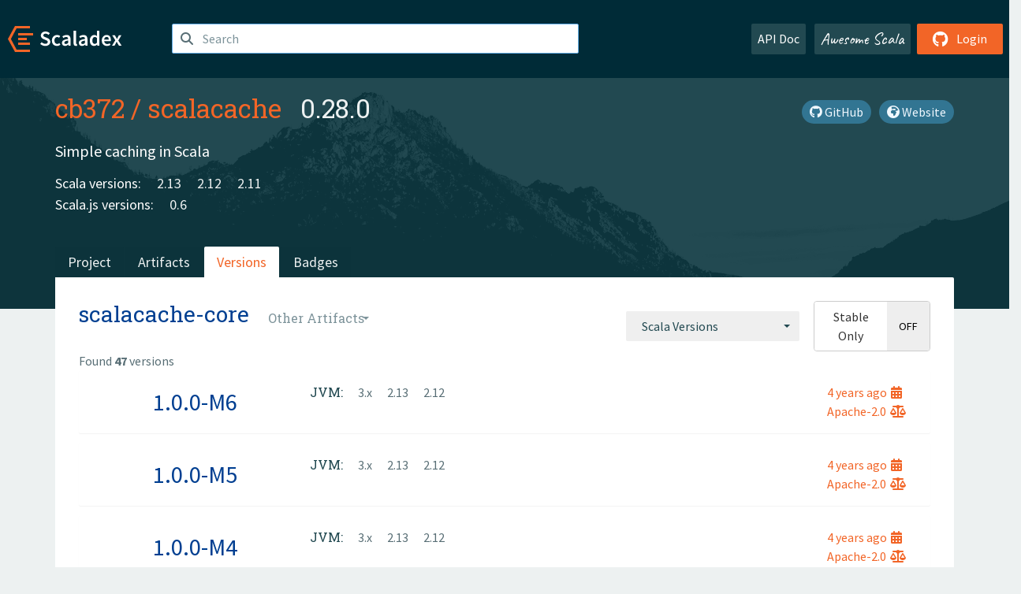

--- FILE ---
content_type: text/html; charset=UTF-8
request_url: https://index.scala-lang.org/cb372/scalacache/artifacts/scalacache-core?binary-versions=_2.11
body_size: 4737
content:

<!DOCTYPE HTML>
<html lang="en">
  <head>
    <meta charset="utf-8">
    <meta http-equiv="X-UA-Compatible" content="IE=edge,chrome=1">
    <title>scalacache</title>
    <meta name="viewport" content="width=device-width, initial-scale=1.0">
    <!--meta name="description" content="Description...">
    <meta name="author" content="Author..."-->
    <link rel="search" type="application/opensearchdescription+xml" href="/assets/opensearch.xml" title="scalacache">
    <link rel="apple-touch-icon" sizes="180x180" href="/assets/img/apple-touch-icon.png">
    <link rel="icon" type="image/png" href="/assets/img/favicon-32x32.png" sizes="32x32">
    <link rel="icon" type="image/png" href="/assets/img/favicon-16x16.png" sizes="16x16">
    <link rel="manifest" href="/assets/img/manifest.json">
    <link rel="mask-icon" href="/assets/img/safari-pinned-tab.svg" color="#f26527">
    <link rel="shortcut icon" href="/assets/img/favicon.ico">
    <meta name="msapplication-config" content="/assets/img/browserconfig.xml">

    <link rel="stylesheet" href="/assets/lib/font-awesome/css/all.min.css">
    <link rel="stylesheet" href="/assets/lib/bootstrap-switch/css/bootstrap3/bootstrap-switch.css">
    <link rel="stylesheet" href="/assets/lib/bootstrap-select/css/bootstrap-select.css">
    <link rel="stylesheet" href="//cdnjs.cloudflare.com/ajax/libs/emojify.js/1.1.0/css/basic/emojify.min.css" />
    <link rel="stylesheet" type="text/css" href="/assets/css/main-8.css" />

    <!-- Chrome, Firefox OS and Opera -->
    <meta name="theme-color" content="#002b37">
    <!-- Windows Phone -->
    <meta name="msapplication-navbutton-color" content="#002b37">
    <!-- iOS Safari -->
    <meta name="apple-mobile-web-app-capable" content="yes">
    <meta name="apple-mobile-web-app-status-bar-style" content="black-translucent">

    
    
  </head>

  <body>
      <!--[if IE]>
        <script src="https://cdn.jsdelivr.net/html5shiv/3.7.2/html5shiv.min.js"></script>
        <script src="https://cdn.jsdelivr.net/respond/1.4.2/respond.min.js"></script>
      <![endif]-->
    <!-- Start coding here -->
    <header id="top">
        <nav>

          <div class="row">
            <div class="col-md-2">
                  <a href="/">
                      <img src="/assets/img/scaladex-brand.svg" alt="scaladex logo" class="logo">
                  </a>
              </div>
              <div class="col-md-5">
                
                  
<div class="has-feedback">
    <form action="/search" action="GET">
        <input autocomplete="off" autofocus
          
          name="q" id="search" type="text" class="form-control"
          
            placeholder="Search "
          
          >
        
        

        

        

        
    </form>
    <span class="form-control-feedback"><i class="fa-solid fa-magnifying-glass"></i></span>
    <div class="autocomplete">
        <ul id="list-result"></ul>
    </div>
</div>

                
              </div>
              <div class="col-md-5">
                <div class="pull-right">
                  <a class="btn btn-default" href="/api/doc/">API Doc</a>
                  <a class="btn btn-default awesome" href="/awesome">Awesome Scala</a>
                  
                      <a class="btn btn-primary pull-right" href="/login">
                          <i class="fa-brands fa-github fa-lg" aria-hidden="true"></i> Login
                      </a>
                  
                </div>
              </div>
            </div>
        </nav>
    </header>
    
  <main id="container-project">
    


<div class="head-project">
  <div class="container">
    <div class="info-project">
      <div>
        <h1>
          <a href="/cb372">cb372</a> /
          <a href="/cb372/scalacache">scalacache</a>
          
            <span class="head-last-version">&nbsp;&nbsp;0.28.0</span>
          
        </h1>

        
        
        
          
            <a href="https://cb372.github.io/scalacache/" class="btn btn-link" target="_blank" rel="nofollow">
              <i class="fa-solid fa-earth-africa" aria-hidden="true"></i> Website
            </a>
          
        
        <a href="https://github.com/cb372/scalacache" class="btn btn-link" target="_blank"><i class="fa-brands fa-github"></i>
          GitHub</a>
      </div>
      
        
          
            <p class="description emojify">Simple caching in Scala</p>
          
        
        <ul class="list-inline">
        
        </ul>
      
      
        <div class="project-versions">
          
            <div>
              Scala versions:
              
                <a href="/cb372/scalacache/artifacts/scalacache-cache2k?stableOnly=true&amp;binary-version=_2.13" class="targets">2.13</a>
              
                <a href="/cb372/scalacache/artifacts/scalacache-cache2k?stableOnly=true&amp;binary-version=_2.12" class="targets">2.12</a>
              
                <a href="/cb372/scalacache/artifacts/scalacache-cache2k?stableOnly=true&amp;binary-version=_2.11" class="targets">2.11</a>
              
            </div>
          
    
          
            <div>
              Scala.js versions:
              
                <a href="/cb372/scalacache/artifacts/scalacache-core?stableOnly=true&amp;binary-version=_sjs0.6_2.11" class="targets">0.6</a>
              
            </div>
          
    
          
    
          
    
          
        </div>
      
    </div>
    <div class="row">
      <div class="col-md-12">
        <div class="project-nav-bar">
          <ul class="nav nav-tabs">
            <li role="project" class=""><a href="/cb372/scalacache">Project</a></li>
            
              <li role="artifacts" class=""><a href="/cb372/scalacache/artifacts">Artifacts</a></li>
              <li role="versions" class="active"><a href="/cb372/scalacache/artifacts/scalacache-cache2k?stableOnly=true">Versions</a></li>
              <!-- <li role="version-matrix" class=""><a href="/cb372/scalacache/version-matrix">Version Matrix</a></li> -->
              <li role="badges" class=""><a href="/cb372/scalacache/badges">Badges</a></li>
            
            
          </ul>
        </div>
      </div>
    </div>
  </div>
</div>

    <div class="container">
      <div class="content-project versions box" data-organization="cb372"
      data-repository="scalacache">
        
<form class="float-right" action="#" action="GET">
  <select class="selectpicker" name="binary-version" 
    title= "Scala Versions" multiple data-style="btn-secondary" data-actions-box="true" data-selected-text-format="static"
    onchange="this.form.submit()">
    
      <optgroup label="JVM">
        
            <option value="_3"
            >
            3.x
            </option>
        
            <option value="_2.13"
            >
            2.13
            </option>
        
            <option value="_2.12"
            >
            2.12
            </option>
        
            <option value="_2.11"
            >
            2.11
            </option>
        
      </optgroup>
    
      <optgroup label="Scala.js 0.6">
        
            <option value="_sjs0.6_2.13"
            >
            2.13
            </option>
        
            <option value="_sjs0.6_2.12"
            >
            2.12
            </option>
        
            <option value="_sjs0.6_2.11"
            >
            2.11
            </option>
        
      </optgroup>
    
  </select>
  
    <input type="checkbox" id="stable-only" name="stable-only" value="true" >
  
</form>

        <h2>
          scalacache-core
          <select class="selectpicker" title="Other Artifacts"
            data-style="btn-default" data-selected-text-format="static" 
            onchange="window.location=this.value">
            
              <option value="/cb372/scalacache/artifacts/cacheable-core?stable-only=false" >
                cacheable-core
              </option>
            
              <option value="/cb372/scalacache/artifacts/cacheable-ehcache?stable-only=false" >
                cacheable-ehcache
              </option>
            
              <option value="/cb372/scalacache/artifacts/cacheable-guava?stable-only=false" >
                cacheable-guava
              </option>
            
              <option value="/cb372/scalacache/artifacts/cacheable-memcached?stable-only=false" >
                cacheable-memcached
              </option>
            
              <option value="/cb372/scalacache/artifacts/cacheable-redis?stable-only=false" >
                cacheable-redis
              </option>
            
              <option value="/cb372/scalacache/artifacts/scalacache?stable-only=false" >
                scalacache
              </option>
            
              <option value="/cb372/scalacache/artifacts/scalacache-cache2k?stable-only=false" >
                scalacache-cache2k
              </option>
            
              <option value="/cb372/scalacache/artifacts/scalacache-caffeine?stable-only=false" >
                scalacache-caffeine
              </option>
            
              <option value="/cb372/scalacache/artifacts/scalacache-cats-effect?stable-only=false" >
                scalacache-cats-effect
              </option>
            
              <option value="/cb372/scalacache/artifacts/scalacache-circe?stable-only=false" >
                scalacache-circe
              </option>
            
              <option value="/cb372/scalacache/artifacts/scalacache-core?stable-only=false" selected>
                scalacache-core
              </option>
            
              <option value="/cb372/scalacache/artifacts/scalacache-ehcache?stable-only=false" >
                scalacache-ehcache
              </option>
            
              <option value="/cb372/scalacache/artifacts/scalacache-guava?stable-only=false" >
                scalacache-guava
              </option>
            
              <option value="/cb372/scalacache/artifacts/scalacache-lrumap?stable-only=false" >
                scalacache-lrumap
              </option>
            
              <option value="/cb372/scalacache/artifacts/scalacache-memcached?stable-only=false" >
                scalacache-memcached
              </option>
            
              <option value="/cb372/scalacache/artifacts/scalacache-monix?stable-only=false" >
                scalacache-monix
              </option>
            
              <option value="/cb372/scalacache/artifacts/scalacache-ohc?stable-only=false" >
                scalacache-ohc
              </option>
            
              <option value="/cb372/scalacache/artifacts/scalacache-redis?stable-only=false" >
                scalacache-redis
              </option>
            
              <option value="/cb372/scalacache/artifacts/scalacache-scalaz72?stable-only=false" >
                scalacache-scalaz72
              </option>
            
          </select>
        </h2>
        <div class="result-count">
          Found <b>47</b> versions
        </div>
        
        <div>
          
          <div class="panel">
            <div class="artifact-row panel-body center">
              <div class="col-md-3 center">
                <a class="artifact-version" href="/cb372/scalacache/artifacts/scalacache-core/1.0.0-M6">1.0.0-M6</a>
              </div>
              <div class="col-md-9">
                <div class="artifact-info">
                  <a data-toggle="tooltip" data-placement="top" title="11 Nov 2021 at 07:10 (UTC)">
                    4 years
                    ago<i class="fa-solid fa-calendar-days"></i>
                  </a>
                  <br>
                  
                    <a href="https://spdx.org/licenses/Apache-2.0.html">Apache-2.0<i class="fa-solid fa-scale-balanced"></i></a>
                  
                </div>
                <div class="artifact-content">
                  
                    <h5>JVM:</h5>
                     
                      <a href="/cb372/scalacache/artifacts/scalacache-core/1.0.0-M6?binary-version=_3" class="scala-version">
                        3.x
                      </a>
                     
                      <a href="/cb372/scalacache/artifacts/scalacache-core/1.0.0-M6?binary-version=_2.13" class="scala-version">
                        2.13
                      </a>
                     
                      <a href="/cb372/scalacache/artifacts/scalacache-core/1.0.0-M6?binary-version=_2.12" class="scala-version">
                        2.12
                      </a>
                    
                    <br>
                  
                </div>
              </div>
            </div>
          </div>
          
          <div class="panel">
            <div class="artifact-row panel-body center">
              <div class="col-md-3 center">
                <a class="artifact-version" href="/cb372/scalacache/artifacts/scalacache-core/1.0.0-M5">1.0.0-M5</a>
              </div>
              <div class="col-md-9">
                <div class="artifact-info">
                  <a data-toggle="tooltip" data-placement="top" title="21 Oct 2021 at 18:28 (UTC)">
                    4 years
                    ago<i class="fa-solid fa-calendar-days"></i>
                  </a>
                  <br>
                  
                    <a href="https://spdx.org/licenses/Apache-2.0.html">Apache-2.0<i class="fa-solid fa-scale-balanced"></i></a>
                  
                </div>
                <div class="artifact-content">
                  
                    <h5>JVM:</h5>
                     
                      <a href="/cb372/scalacache/artifacts/scalacache-core/1.0.0-M5?binary-version=_3" class="scala-version">
                        3.x
                      </a>
                     
                      <a href="/cb372/scalacache/artifacts/scalacache-core/1.0.0-M5?binary-version=_2.13" class="scala-version">
                        2.13
                      </a>
                     
                      <a href="/cb372/scalacache/artifacts/scalacache-core/1.0.0-M5?binary-version=_2.12" class="scala-version">
                        2.12
                      </a>
                    
                    <br>
                  
                </div>
              </div>
            </div>
          </div>
          
          <div class="panel">
            <div class="artifact-row panel-body center">
              <div class="col-md-3 center">
                <a class="artifact-version" href="/cb372/scalacache/artifacts/scalacache-core/1.0.0-M4">1.0.0-M4</a>
              </div>
              <div class="col-md-9">
                <div class="artifact-info">
                  <a data-toggle="tooltip" data-placement="top" title="04 Sep 2021 at 20:44 (UTC)">
                    4 years
                    ago<i class="fa-solid fa-calendar-days"></i>
                  </a>
                  <br>
                  
                    <a href="https://spdx.org/licenses/Apache-2.0.html">Apache-2.0<i class="fa-solid fa-scale-balanced"></i></a>
                  
                </div>
                <div class="artifact-content">
                  
                    <h5>JVM:</h5>
                     
                      <a href="/cb372/scalacache/artifacts/scalacache-core/1.0.0-M4?binary-version=_3" class="scala-version">
                        3.x
                      </a>
                     
                      <a href="/cb372/scalacache/artifacts/scalacache-core/1.0.0-M4?binary-version=_2.13" class="scala-version">
                        2.13
                      </a>
                     
                      <a href="/cb372/scalacache/artifacts/scalacache-core/1.0.0-M4?binary-version=_2.12" class="scala-version">
                        2.12
                      </a>
                    
                    <br>
                  
                </div>
              </div>
            </div>
          </div>
          
          <div class="panel">
            <div class="artifact-row panel-body center">
              <div class="col-md-3 center">
                <a class="artifact-version" href="/cb372/scalacache/artifacts/scalacache-core/1.0.0-M3">1.0.0-M3</a>
              </div>
              <div class="col-md-9">
                <div class="artifact-info">
                  <a data-toggle="tooltip" data-placement="top" title="04 Sep 2021 at 18:58 (UTC)">
                    4 years
                    ago<i class="fa-solid fa-calendar-days"></i>
                  </a>
                  <br>
                  
                    <a href="https://spdx.org/licenses/Apache-2.0.html">Apache-2.0<i class="fa-solid fa-scale-balanced"></i></a>
                  
                </div>
                <div class="artifact-content">
                  
                    <h5>JVM:</h5>
                     
                      <a href="/cb372/scalacache/artifacts/scalacache-core/1.0.0-M3?binary-version=_2.13" class="scala-version">
                        2.13
                      </a>
                     
                      <a href="/cb372/scalacache/artifacts/scalacache-core/1.0.0-M3?binary-version=_2.12" class="scala-version">
                        2.12
                      </a>
                    
                    <br>
                  
                </div>
              </div>
            </div>
          </div>
          
          <div class="panel">
            <div class="artifact-row panel-body center">
              <div class="col-md-3 center">
                <a class="artifact-version" href="/cb372/scalacache/artifacts/scalacache-core/1.0.0-M2">1.0.0-M2</a>
              </div>
              <div class="col-md-9">
                <div class="artifact-info">
                  <a data-toggle="tooltip" data-placement="top" title="19 Jan 2021 at 13:28 (UTC)">
                    4 years
                    ago<i class="fa-solid fa-calendar-days"></i>
                  </a>
                  <br>
                  
                    <a href="https://spdx.org/licenses/Apache-2.0.html">Apache-2.0<i class="fa-solid fa-scale-balanced"></i></a>
                  
                </div>
                <div class="artifact-content">
                  
                    <h5>JVM:</h5>
                     
                      <a href="/cb372/scalacache/artifacts/scalacache-core/1.0.0-M2?binary-version=_2.13" class="scala-version">
                        2.13
                      </a>
                     
                      <a href="/cb372/scalacache/artifacts/scalacache-core/1.0.0-M2?binary-version=_2.12" class="scala-version">
                        2.12
                      </a>
                    
                    <br>
                  
                </div>
              </div>
            </div>
          </div>
          
          <div class="panel">
            <div class="artifact-row panel-body center">
              <div class="col-md-3 center">
                <a class="artifact-version" href="/cb372/scalacache/artifacts/scalacache-core/1.0.0-M1">1.0.0-M1</a>
              </div>
              <div class="col-md-9">
                <div class="artifact-info">
                  <a data-toggle="tooltip" data-placement="top" title="20 Oct 2020 at 00:13 (UTC)">
                    5 years
                    ago<i class="fa-solid fa-calendar-days"></i>
                  </a>
                  <br>
                  
                    <a href="https://spdx.org/licenses/Apache-2.0.html">Apache-2.0<i class="fa-solid fa-scale-balanced"></i></a>
                  
                </div>
                <div class="artifact-content">
                  
                    <h5>JVM:</h5>
                     
                      <a href="/cb372/scalacache/artifacts/scalacache-core/1.0.0-M1?binary-version=_2.13" class="scala-version">
                        2.13
                      </a>
                     
                      <a href="/cb372/scalacache/artifacts/scalacache-core/1.0.0-M1?binary-version=_2.12" class="scala-version">
                        2.12
                      </a>
                    
                    <br>
                  
                    <h5>Scala.js 0.6:</h5>
                     
                      <a href="/cb372/scalacache/artifacts/scalacache-core/1.0.0-M1?binary-version=_sjs0.6_2.13" class="scala-version">
                        2.13
                      </a>
                     
                      <a href="/cb372/scalacache/artifacts/scalacache-core/1.0.0-M1?binary-version=_sjs0.6_2.12" class="scala-version">
                        2.12
                      </a>
                    
                    <br>
                  
                </div>
              </div>
            </div>
          </div>
          
          <div class="panel">
            <div class="artifact-row panel-body center">
              <div class="col-md-3 center">
                <a class="artifact-version" href="/cb372/scalacache/artifacts/scalacache-core/0.28.0">0.28.0</a>
              </div>
              <div class="col-md-9">
                <div class="artifact-info">
                  <a data-toggle="tooltip" data-placement="top" title="19 Jun 2019 at 23:13 (UTC)">
                    6 years
                    ago<i class="fa-solid fa-calendar-days"></i>
                  </a>
                  <br>
                  
                    <a href="https://spdx.org/licenses/Apache-2.0.html">Apache-2.0<i class="fa-solid fa-scale-balanced"></i></a>
                  
                </div>
                <div class="artifact-content">
                  
                    <h5>JVM:</h5>
                     
                      <a href="/cb372/scalacache/artifacts/scalacache-core/0.28.0?binary-version=_2.13" class="scala-version">
                        2.13
                      </a>
                     
                      <a href="/cb372/scalacache/artifacts/scalacache-core/0.28.0?binary-version=_2.12" class="scala-version">
                        2.12
                      </a>
                     
                      <a href="/cb372/scalacache/artifacts/scalacache-core/0.28.0?binary-version=_2.11" class="scala-version">
                        2.11
                      </a>
                    
                    <br>
                  
                    <h5>Scala.js 0.6:</h5>
                     
                      <a href="/cb372/scalacache/artifacts/scalacache-core/0.28.0?binary-version=_sjs0.6_2.13" class="scala-version">
                        2.13
                      </a>
                     
                      <a href="/cb372/scalacache/artifacts/scalacache-core/0.28.0?binary-version=_sjs0.6_2.12" class="scala-version">
                        2.12
                      </a>
                     
                      <a href="/cb372/scalacache/artifacts/scalacache-core/0.28.0?binary-version=_sjs0.6_2.11" class="scala-version">
                        2.11
                      </a>
                    
                    <br>
                  
                </div>
              </div>
            </div>
          </div>
          
          <div class="panel">
            <div class="artifact-row panel-body center">
              <div class="col-md-3 center">
                <a class="artifact-version" href="/cb372/scalacache/artifacts/scalacache-core/0.27.0">0.27.0</a>
              </div>
              <div class="col-md-9">
                <div class="artifact-info">
                  <a data-toggle="tooltip" data-placement="top" title="12 Dec 2018 at 19:38 (UTC)">
                    7 years
                    ago<i class="fa-solid fa-calendar-days"></i>
                  </a>
                  <br>
                  
                    <a href="https://spdx.org/licenses/Apache-2.0.html">Apache-2.0<i class="fa-solid fa-scale-balanced"></i></a>
                  
                </div>
                <div class="artifact-content">
                  
                    <h5>JVM:</h5>
                     
                      <a href="/cb372/scalacache/artifacts/scalacache-core/0.27.0?binary-version=_2.12" class="scala-version">
                        2.12
                      </a>
                     
                      <a href="/cb372/scalacache/artifacts/scalacache-core/0.27.0?binary-version=_2.11" class="scala-version">
                        2.11
                      </a>
                    
                    <br>
                  
                    <h5>Scala.js 0.6:</h5>
                     
                      <a href="/cb372/scalacache/artifacts/scalacache-core/0.27.0?binary-version=_sjs0.6_2.12" class="scala-version">
                        2.12
                      </a>
                     
                      <a href="/cb372/scalacache/artifacts/scalacache-core/0.27.0?binary-version=_sjs0.6_2.11" class="scala-version">
                        2.11
                      </a>
                    
                    <br>
                  
                </div>
              </div>
            </div>
          </div>
          
          <div class="panel">
            <div class="artifact-row panel-body center">
              <div class="col-md-3 center">
                <a class="artifact-version" href="/cb372/scalacache/artifacts/scalacache-core/0.26.0">0.26.0</a>
              </div>
              <div class="col-md-9">
                <div class="artifact-info">
                  <a data-toggle="tooltip" data-placement="top" title="22 Oct 2018 at 22:17 (UTC)">
                    7 years
                    ago<i class="fa-solid fa-calendar-days"></i>
                  </a>
                  <br>
                  
                    <a href="https://spdx.org/licenses/Apache-2.0.html">Apache-2.0<i class="fa-solid fa-scale-balanced"></i></a>
                  
                </div>
                <div class="artifact-content">
                  
                    <h5>JVM:</h5>
                     
                      <a href="/cb372/scalacache/artifacts/scalacache-core/0.26.0?binary-version=_2.12" class="scala-version">
                        2.12
                      </a>
                     
                      <a href="/cb372/scalacache/artifacts/scalacache-core/0.26.0?binary-version=_2.11" class="scala-version">
                        2.11
                      </a>
                    
                    <br>
                  
                    <h5>Scala.js 0.6:</h5>
                     
                      <a href="/cb372/scalacache/artifacts/scalacache-core/0.26.0?binary-version=_sjs0.6_2.12" class="scala-version">
                        2.12
                      </a>
                     
                      <a href="/cb372/scalacache/artifacts/scalacache-core/0.26.0?binary-version=_sjs0.6_2.11" class="scala-version">
                        2.11
                      </a>
                    
                    <br>
                  
                </div>
              </div>
            </div>
          </div>
          
          <div class="panel">
            <div class="artifact-row panel-body center">
              <div class="col-md-3 center">
                <a class="artifact-version" href="/cb372/scalacache/artifacts/scalacache-core/0.25.0">0.25.0</a>
              </div>
              <div class="col-md-9">
                <div class="artifact-info">
                  <a data-toggle="tooltip" data-placement="top" title="19 Oct 2018 at 11:45 (UTC)">
                    7 years
                    ago<i class="fa-solid fa-calendar-days"></i>
                  </a>
                  <br>
                  
                    <a href="https://spdx.org/licenses/Apache-2.0.html">Apache-2.0<i class="fa-solid fa-scale-balanced"></i></a>
                  
                </div>
                <div class="artifact-content">
                  
                    <h5>JVM:</h5>
                     
                      <a href="/cb372/scalacache/artifacts/scalacache-core/0.25.0?binary-version=_2.12" class="scala-version">
                        2.12
                      </a>
                     
                      <a href="/cb372/scalacache/artifacts/scalacache-core/0.25.0?binary-version=_2.11" class="scala-version">
                        2.11
                      </a>
                    
                    <br>
                  
                    <h5>Scala.js 0.6:</h5>
                     
                      <a href="/cb372/scalacache/artifacts/scalacache-core/0.25.0?binary-version=_sjs0.6_2.12" class="scala-version">
                        2.12
                      </a>
                     
                      <a href="/cb372/scalacache/artifacts/scalacache-core/0.25.0?binary-version=_sjs0.6_2.11" class="scala-version">
                        2.11
                      </a>
                    
                    <br>
                  
                </div>
              </div>
            </div>
          </div>
          
          <div class="panel">
            <div class="artifact-row panel-body center">
              <div class="col-md-3 center">
                <a class="artifact-version" href="/cb372/scalacache/artifacts/scalacache-core/0.24.3">0.24.3</a>
              </div>
              <div class="col-md-9">
                <div class="artifact-info">
                  <a data-toggle="tooltip" data-placement="top" title="04 Sep 2018 at 11:02 (UTC)">
                    7 years
                    ago<i class="fa-solid fa-calendar-days"></i>
                  </a>
                  <br>
                  
                    <a href="https://spdx.org/licenses/Apache-2.0.html">Apache-2.0<i class="fa-solid fa-scale-balanced"></i></a>
                  
                </div>
                <div class="artifact-content">
                  
                    <h5>JVM:</h5>
                     
                      <a href="/cb372/scalacache/artifacts/scalacache-core/0.24.3?binary-version=_2.12" class="scala-version">
                        2.12
                      </a>
                     
                      <a href="/cb372/scalacache/artifacts/scalacache-core/0.24.3?binary-version=_2.11" class="scala-version">
                        2.11
                      </a>
                    
                    <br>
                  
                    <h5>Scala.js 0.6:</h5>
                     
                      <a href="/cb372/scalacache/artifacts/scalacache-core/0.24.3?binary-version=_sjs0.6_2.12" class="scala-version">
                        2.12
                      </a>
                     
                      <a href="/cb372/scalacache/artifacts/scalacache-core/0.24.3?binary-version=_sjs0.6_2.11" class="scala-version">
                        2.11
                      </a>
                    
                    <br>
                  
                </div>
              </div>
            </div>
          </div>
          
          <div class="panel">
            <div class="artifact-row panel-body center">
              <div class="col-md-3 center">
                <a class="artifact-version" href="/cb372/scalacache/artifacts/scalacache-core/0.24.2">0.24.2</a>
              </div>
              <div class="col-md-9">
                <div class="artifact-info">
                  <a data-toggle="tooltip" data-placement="top" title="11 Jun 2018 at 12:49 (UTC)">
                    7 years
                    ago<i class="fa-solid fa-calendar-days"></i>
                  </a>
                  <br>
                  
                    <a href="https://spdx.org/licenses/Apache-2.0.html">Apache-2.0<i class="fa-solid fa-scale-balanced"></i></a>
                  
                </div>
                <div class="artifact-content">
                  
                    <h5>JVM:</h5>
                     
                      <a href="/cb372/scalacache/artifacts/scalacache-core/0.24.2?binary-version=_2.12" class="scala-version">
                        2.12
                      </a>
                     
                      <a href="/cb372/scalacache/artifacts/scalacache-core/0.24.2?binary-version=_2.11" class="scala-version">
                        2.11
                      </a>
                    
                    <br>
                  
                    <h5>Scala.js 0.6:</h5>
                     
                      <a href="/cb372/scalacache/artifacts/scalacache-core/0.24.2?binary-version=_sjs0.6_2.12" class="scala-version">
                        2.12
                      </a>
                     
                      <a href="/cb372/scalacache/artifacts/scalacache-core/0.24.2?binary-version=_sjs0.6_2.11" class="scala-version">
                        2.11
                      </a>
                    
                    <br>
                  
                </div>
              </div>
            </div>
          </div>
          
          <div class="panel">
            <div class="artifact-row panel-body center">
              <div class="col-md-3 center">
                <a class="artifact-version" href="/cb372/scalacache/artifacts/scalacache-core/0.24.1">0.24.1</a>
              </div>
              <div class="col-md-9">
                <div class="artifact-info">
                  <a data-toggle="tooltip" data-placement="top" title="03 May 2018 at 00:53 (UTC)">
                    7 years
                    ago<i class="fa-solid fa-calendar-days"></i>
                  </a>
                  <br>
                  
                    <a href="https://spdx.org/licenses/Apache-2.0.html">Apache-2.0<i class="fa-solid fa-scale-balanced"></i></a>
                  
                </div>
                <div class="artifact-content">
                  
                    <h5>JVM:</h5>
                     
                      <a href="/cb372/scalacache/artifacts/scalacache-core/0.24.1?binary-version=_2.12" class="scala-version">
                        2.12
                      </a>
                     
                      <a href="/cb372/scalacache/artifacts/scalacache-core/0.24.1?binary-version=_2.11" class="scala-version">
                        2.11
                      </a>
                    
                    <br>
                  
                    <h5>Scala.js 0.6:</h5>
                     
                      <a href="/cb372/scalacache/artifacts/scalacache-core/0.24.1?binary-version=_sjs0.6_2.12" class="scala-version">
                        2.12
                      </a>
                     
                      <a href="/cb372/scalacache/artifacts/scalacache-core/0.24.1?binary-version=_sjs0.6_2.11" class="scala-version">
                        2.11
                      </a>
                    
                    <br>
                  
                </div>
              </div>
            </div>
          </div>
          
          <div class="panel">
            <div class="artifact-row panel-body center">
              <div class="col-md-3 center">
                <a class="artifact-version" href="/cb372/scalacache/artifacts/scalacache-core/0.24.0">0.24.0</a>
              </div>
              <div class="col-md-9">
                <div class="artifact-info">
                  <a data-toggle="tooltip" data-placement="top" title="17 Apr 2018 at 12:34 (UTC)">
                    7 years
                    ago<i class="fa-solid fa-calendar-days"></i>
                  </a>
                  <br>
                  
                    <a href="https://spdx.org/licenses/Apache-2.0.html">Apache-2.0<i class="fa-solid fa-scale-balanced"></i></a>
                  
                </div>
                <div class="artifact-content">
                  
                    <h5>JVM:</h5>
                     
                      <a href="/cb372/scalacache/artifacts/scalacache-core/0.24.0?binary-version=_2.12" class="scala-version">
                        2.12
                      </a>
                     
                      <a href="/cb372/scalacache/artifacts/scalacache-core/0.24.0?binary-version=_2.11" class="scala-version">
                        2.11
                      </a>
                    
                    <br>
                  
                    <h5>Scala.js 0.6:</h5>
                     
                      <a href="/cb372/scalacache/artifacts/scalacache-core/0.24.0?binary-version=_sjs0.6_2.12" class="scala-version">
                        2.12
                      </a>
                     
                      <a href="/cb372/scalacache/artifacts/scalacache-core/0.24.0?binary-version=_sjs0.6_2.11" class="scala-version">
                        2.11
                      </a>
                    
                    <br>
                  
                </div>
              </div>
            </div>
          </div>
          
          <div class="panel">
            <div class="artifact-row panel-body center">
              <div class="col-md-3 center">
                <a class="artifact-version" href="/cb372/scalacache/artifacts/scalacache-core/0.23.0">0.23.0</a>
              </div>
              <div class="col-md-9">
                <div class="artifact-info">
                  <a data-toggle="tooltip" data-placement="top" title="29 Mar 2018 at 23:47 (UTC)">
                    7 years
                    ago<i class="fa-solid fa-calendar-days"></i>
                  </a>
                  <br>
                  
                    <a href="https://spdx.org/licenses/Apache-2.0.html">Apache-2.0<i class="fa-solid fa-scale-balanced"></i></a>
                  
                </div>
                <div class="artifact-content">
                  
                    <h5>JVM:</h5>
                     
                      <a href="/cb372/scalacache/artifacts/scalacache-core/0.23.0?binary-version=_2.12" class="scala-version">
                        2.12
                      </a>
                     
                      <a href="/cb372/scalacache/artifacts/scalacache-core/0.23.0?binary-version=_2.11" class="scala-version">
                        2.11
                      </a>
                    
                    <br>
                  
                    <h5>Scala.js 0.6:</h5>
                     
                      <a href="/cb372/scalacache/artifacts/scalacache-core/0.23.0?binary-version=_sjs0.6_2.12" class="scala-version">
                        2.12
                      </a>
                     
                      <a href="/cb372/scalacache/artifacts/scalacache-core/0.23.0?binary-version=_sjs0.6_2.11" class="scala-version">
                        2.11
                      </a>
                    
                    <br>
                  
                </div>
              </div>
            </div>
          </div>
          
          <div class="panel">
            <div class="artifact-row panel-body center">
              <div class="col-md-3 center">
                <a class="artifact-version" href="/cb372/scalacache/artifacts/scalacache-core/0.22.0">0.22.0</a>
              </div>
              <div class="col-md-9">
                <div class="artifact-info">
                  <a data-toggle="tooltip" data-placement="top" title="07 Jan 2018 at 22:40 (UTC)">
                    8 years
                    ago<i class="fa-solid fa-calendar-days"></i>
                  </a>
                  <br>
                  
                    <a href="https://spdx.org/licenses/Apache-2.0.html">Apache-2.0<i class="fa-solid fa-scale-balanced"></i></a>
                  
                </div>
                <div class="artifact-content">
                  
                    <h5>JVM:</h5>
                     
                      <a href="/cb372/scalacache/artifacts/scalacache-core/0.22.0?binary-version=_2.12" class="scala-version">
                        2.12
                      </a>
                     
                      <a href="/cb372/scalacache/artifacts/scalacache-core/0.22.0?binary-version=_2.11" class="scala-version">
                        2.11
                      </a>
                    
                    <br>
                  
                    <h5>Scala.js 0.6:</h5>
                     
                      <a href="/cb372/scalacache/artifacts/scalacache-core/0.22.0?binary-version=_sjs0.6_2.12" class="scala-version">
                        2.12
                      </a>
                     
                      <a href="/cb372/scalacache/artifacts/scalacache-core/0.22.0?binary-version=_sjs0.6_2.11" class="scala-version">
                        2.11
                      </a>
                    
                    <br>
                  
                </div>
              </div>
            </div>
          </div>
          
          <div class="panel">
            <div class="artifact-row panel-body center">
              <div class="col-md-3 center">
                <a class="artifact-version" href="/cb372/scalacache/artifacts/scalacache-core/0.21.0">0.21.0</a>
              </div>
              <div class="col-md-9">
                <div class="artifact-info">
                  <a data-toggle="tooltip" data-placement="top" title="09 Nov 2017 at 22:43 (UTC)">
                    8 years
                    ago<i class="fa-solid fa-calendar-days"></i>
                  </a>
                  <br>
                  
                    <a href="https://spdx.org/licenses/Apache-2.0.html">Apache-2.0<i class="fa-solid fa-scale-balanced"></i></a>
                  
                </div>
                <div class="artifact-content">
                  
                    <h5>JVM:</h5>
                     
                      <a href="/cb372/scalacache/artifacts/scalacache-core/0.21.0?binary-version=_2.12" class="scala-version">
                        2.12
                      </a>
                     
                      <a href="/cb372/scalacache/artifacts/scalacache-core/0.21.0?binary-version=_2.11" class="scala-version">
                        2.11
                      </a>
                    
                    <br>
                  
                    <h5>Scala.js 0.6:</h5>
                     
                      <a href="/cb372/scalacache/artifacts/scalacache-core/0.21.0?binary-version=_sjs0.6_2.12" class="scala-version">
                        2.12
                      </a>
                     
                      <a href="/cb372/scalacache/artifacts/scalacache-core/0.21.0?binary-version=_sjs0.6_2.11" class="scala-version">
                        2.11
                      </a>
                    
                    <br>
                  
                </div>
              </div>
            </div>
          </div>
          
          <div class="panel">
            <div class="artifact-row panel-body center">
              <div class="col-md-3 center">
                <a class="artifact-version" href="/cb372/scalacache/artifacts/scalacache-core/0.20.0">0.20.0</a>
              </div>
              <div class="col-md-9">
                <div class="artifact-info">
                  <a data-toggle="tooltip" data-placement="top" title="08 Nov 2017 at 16:08 (UTC)">
                    8 years
                    ago<i class="fa-solid fa-calendar-days"></i>
                  </a>
                  <br>
                  
                    <a href="https://spdx.org/licenses/Apache-2.0.html">Apache-2.0<i class="fa-solid fa-scale-balanced"></i></a>
                  
                </div>
                <div class="artifact-content">
                  
                    <h5>JVM:</h5>
                     
                      <a href="/cb372/scalacache/artifacts/scalacache-core/0.20.0?binary-version=_2.12" class="scala-version">
                        2.12
                      </a>
                     
                      <a href="/cb372/scalacache/artifacts/scalacache-core/0.20.0?binary-version=_2.11" class="scala-version">
                        2.11
                      </a>
                    
                    <br>
                  
                    <h5>Scala.js 0.6:</h5>
                     
                      <a href="/cb372/scalacache/artifacts/scalacache-core/0.20.0?binary-version=_sjs0.6_2.12" class="scala-version">
                        2.12
                      </a>
                     
                      <a href="/cb372/scalacache/artifacts/scalacache-core/0.20.0?binary-version=_sjs0.6_2.11" class="scala-version">
                        2.11
                      </a>
                    
                    <br>
                  
                </div>
              </div>
            </div>
          </div>
          
          <div class="panel">
            <div class="artifact-row panel-body center">
              <div class="col-md-3 center">
                <a class="artifact-version" href="/cb372/scalacache/artifacts/scalacache-core/0.10.0">0.10.0</a>
              </div>
              <div class="col-md-9">
                <div class="artifact-info">
                  <a data-toggle="tooltip" data-placement="top" title="02 Oct 2017 at 20:49 (UTC)">
                    8 years
                    ago<i class="fa-solid fa-calendar-days"></i>
                  </a>
                  <br>
                  
                    <a href="https://spdx.org/licenses/Apache-2.0.html">Apache-2.0<i class="fa-solid fa-scale-balanced"></i></a>
                  
                </div>
                <div class="artifact-content">
                  
                    <h5>JVM:</h5>
                     
                      <a href="/cb372/scalacache/artifacts/scalacache-core/0.10.0?binary-version=_2.12" class="scala-version">
                        2.12
                      </a>
                     
                      <a href="/cb372/scalacache/artifacts/scalacache-core/0.10.0?binary-version=_2.11" class="scala-version">
                        2.11
                      </a>
                    
                    <br>
                  
                    <h5>Scala.js 0.6:</h5>
                     
                      <a href="/cb372/scalacache/artifacts/scalacache-core/0.10.0?binary-version=_sjs0.6_2.12" class="scala-version">
                        2.12
                      </a>
                     
                      <a href="/cb372/scalacache/artifacts/scalacache-core/0.10.0?binary-version=_sjs0.6_2.11" class="scala-version">
                        2.11
                      </a>
                    
                    <br>
                  
                </div>
              </div>
            </div>
          </div>
          
          <div class="panel">
            <div class="artifact-row panel-body center">
              <div class="col-md-3 center">
                <a class="artifact-version" href="/cb372/scalacache/artifacts/scalacache-core/0.9.4">0.9.4</a>
              </div>
              <div class="col-md-9">
                <div class="artifact-info">
                  <a data-toggle="tooltip" data-placement="top" title="22 Jun 2017 at 11:55 (UTC)">
                    8 years
                    ago<i class="fa-solid fa-calendar-days"></i>
                  </a>
                  <br>
                  
                    <a href="https://spdx.org/licenses/Apache-2.0.html">Apache-2.0<i class="fa-solid fa-scale-balanced"></i></a>
                  
                </div>
                <div class="artifact-content">
                  
                    <h5>JVM:</h5>
                     
                      <a href="/cb372/scalacache/artifacts/scalacache-core/0.9.4?binary-version=_2.12" class="scala-version">
                        2.12
                      </a>
                     
                      <a href="/cb372/scalacache/artifacts/scalacache-core/0.9.4?binary-version=_2.11" class="scala-version">
                        2.11
                      </a>
                    
                    <br>
                  
                    <h5>Scala.js 0.6:</h5>
                     
                      <a href="/cb372/scalacache/artifacts/scalacache-core/0.9.4?binary-version=_sjs0.6_2.12" class="scala-version">
                        2.12
                      </a>
                     
                      <a href="/cb372/scalacache/artifacts/scalacache-core/0.9.4?binary-version=_sjs0.6_2.11" class="scala-version">
                        2.11
                      </a>
                    
                    <br>
                  
                </div>
              </div>
            </div>
          </div>
          
          <div class="panel">
            <div class="artifact-row panel-body center">
              <div class="col-md-3 center">
                <a class="artifact-version" href="/cb372/scalacache/artifacts/scalacache-core/0.9.3">0.9.3</a>
              </div>
              <div class="col-md-9">
                <div class="artifact-info">
                  <a data-toggle="tooltip" data-placement="top" title="09 Nov 2016 at 00:11 (UTC)">
                    9 years
                    ago<i class="fa-solid fa-calendar-days"></i>
                  </a>
                  <br>
                  
                    <a href="https://spdx.org/licenses/Apache-2.0.html">Apache-2.0<i class="fa-solid fa-scale-balanced"></i></a>
                  
                </div>
                <div class="artifact-content">
                  
                    <h5>JVM:</h5>
                     
                      <a href="/cb372/scalacache/artifacts/scalacache-core/0.9.3?binary-version=_2.12" class="scala-version">
                        2.12
                      </a>
                     
                      <a href="/cb372/scalacache/artifacts/scalacache-core/0.9.3?binary-version=_2.11" class="scala-version">
                        2.11
                      </a>
                    
                    <br>
                  
                    <h5>Scala.js 0.6:</h5>
                     
                      <a href="/cb372/scalacache/artifacts/scalacache-core/0.9.3?binary-version=_sjs0.6_2.12" class="scala-version">
                        2.12
                      </a>
                     
                      <a href="/cb372/scalacache/artifacts/scalacache-core/0.9.3?binary-version=_sjs0.6_2.11" class="scala-version">
                        2.11
                      </a>
                    
                    <br>
                  
                </div>
              </div>
            </div>
          </div>
          
          <div class="panel">
            <div class="artifact-row panel-body center">
              <div class="col-md-3 center">
                <a class="artifact-version" href="/cb372/scalacache/artifacts/scalacache-core/0.9.2-2-g2452cbc">0.9.2-2-g2452cbc</a>
              </div>
              <div class="col-md-9">
                <div class="artifact-info">
                  <a data-toggle="tooltip" data-placement="top" title="03 Nov 2016 at 12:47 (UTC)">
                    9 years
                    ago<i class="fa-solid fa-calendar-days"></i>
                  </a>
                  <br>
                  
                </div>
                <div class="artifact-content">
                  
                    <h5>JVM:</h5>
                     
                      <a href="/cb372/scalacache/artifacts/scalacache-core/0.9.2-2-g2452cbc?binary-version=_2.11" class="scala-version">
                        2.11
                      </a>
                    
                    <br>
                  
                </div>
              </div>
            </div>
          </div>
          
          <div class="panel">
            <div class="artifact-row panel-body center">
              <div class="col-md-3 center">
                <a class="artifact-version" href="/cb372/scalacache/artifacts/scalacache-core/0.9.2">0.9.2</a>
              </div>
              <div class="col-md-9">
                <div class="artifact-info">
                  <a data-toggle="tooltip" data-placement="top" title="23 Sep 2016 at 12:15 (UTC)">
                    9 years
                    ago<i class="fa-solid fa-calendar-days"></i>
                  </a>
                  <br>
                  
                    <a href="https://spdx.org/licenses/Apache-2.0.html">Apache-2.0<i class="fa-solid fa-scale-balanced"></i></a>
                  
                </div>
                <div class="artifact-content">
                  
                    <h5>JVM:</h5>
                     
                      <a href="/cb372/scalacache/artifacts/scalacache-core/0.9.2?binary-version=_2.11" class="scala-version">
                        2.11
                      </a>
                    
                    <br>
                  
                </div>
              </div>
            </div>
          </div>
          
          <div class="panel">
            <div class="artifact-row panel-body center">
              <div class="col-md-3 center">
                <a class="artifact-version" href="/cb372/scalacache/artifacts/scalacache-core/0.9.1">0.9.1</a>
              </div>
              <div class="col-md-9">
                <div class="artifact-info">
                  <a data-toggle="tooltip" data-placement="top" title="30 May 2016 at 23:18 (UTC)">
                    9 years
                    ago<i class="fa-solid fa-calendar-days"></i>
                  </a>
                  <br>
                  
                    <a href="https://spdx.org/licenses/Apache-2.0.html">Apache-2.0<i class="fa-solid fa-scale-balanced"></i></a>
                  
                </div>
                <div class="artifact-content">
                  
                    <h5>JVM:</h5>
                     
                      <a href="/cb372/scalacache/artifacts/scalacache-core/0.9.1?binary-version=_2.11" class="scala-version">
                        2.11
                      </a>
                    
                    <br>
                  
                </div>
              </div>
            </div>
          </div>
          
          <div class="panel">
            <div class="artifact-row panel-body center">
              <div class="col-md-3 center">
                <a class="artifact-version" href="/cb372/scalacache/artifacts/scalacache-core/0.9.0">0.9.0</a>
              </div>
              <div class="col-md-9">
                <div class="artifact-info">
                  <a data-toggle="tooltip" data-placement="top" title="30 May 2016 at 23:10 (UTC)">
                    9 years
                    ago<i class="fa-solid fa-calendar-days"></i>
                  </a>
                  <br>
                  
                    <a href="https://spdx.org/licenses/Apache-2.0.html">Apache-2.0<i class="fa-solid fa-scale-balanced"></i></a>
                  
                </div>
                <div class="artifact-content">
                  
                    <h5>JVM:</h5>
                     
                      <a href="/cb372/scalacache/artifacts/scalacache-core/0.9.0?binary-version=_2.11" class="scala-version">
                        2.11
                      </a>
                    
                    <br>
                  
                </div>
              </div>
            </div>
          </div>
          
          <div class="panel">
            <div class="artifact-row panel-body center">
              <div class="col-md-3 center">
                <a class="artifact-version" href="/cb372/scalacache/artifacts/scalacache-core/0.8.1">0.8.1</a>
              </div>
              <div class="col-md-9">
                <div class="artifact-info">
                  <a data-toggle="tooltip" data-placement="top" title="11 Apr 2016 at 13:18 (UTC)">
                    9 years
                    ago<i class="fa-solid fa-calendar-days"></i>
                  </a>
                  <br>
                  
                    <a href="https://spdx.org/licenses/Apache-2.0.html">Apache-2.0<i class="fa-solid fa-scale-balanced"></i></a>
                  
                </div>
                <div class="artifact-content">
                  
                    <h5>JVM:</h5>
                     
                      <a href="/cb372/scalacache/artifacts/scalacache-core/0.8.1?binary-version=_2.11" class="scala-version">
                        2.11
                      </a>
                    
                    <br>
                  
                </div>
              </div>
            </div>
          </div>
          
          <div class="panel">
            <div class="artifact-row panel-body center">
              <div class="col-md-3 center">
                <a class="artifact-version" href="/cb372/scalacache/artifacts/scalacache-core/0.8.0">0.8.0</a>
              </div>
              <div class="col-md-9">
                <div class="artifact-info">
                  <a data-toggle="tooltip" data-placement="top" title="03 Apr 2016 at 12:23 (UTC)">
                    9 years
                    ago<i class="fa-solid fa-calendar-days"></i>
                  </a>
                  <br>
                  
                    <a href="https://spdx.org/licenses/Apache-2.0.html">Apache-2.0<i class="fa-solid fa-scale-balanced"></i></a>
                  
                </div>
                <div class="artifact-content">
                  
                    <h5>JVM:</h5>
                     
                      <a href="/cb372/scalacache/artifacts/scalacache-core/0.8.0?binary-version=_2.11" class="scala-version">
                        2.11
                      </a>
                    
                    <br>
                  
                </div>
              </div>
            </div>
          </div>
          
          <div class="panel">
            <div class="artifact-row panel-body center">
              <div class="col-md-3 center">
                <a class="artifact-version" href="/cb372/scalacache/artifacts/scalacache-core/0.7.5">0.7.5</a>
              </div>
              <div class="col-md-9">
                <div class="artifact-info">
                  <a data-toggle="tooltip" data-placement="top" title="10 Dec 2015 at 18:14 (UTC)">
                    10 years
                    ago<i class="fa-solid fa-calendar-days"></i>
                  </a>
                  <br>
                  
                    <a href="https://spdx.org/licenses/Apache-2.0.html">Apache-2.0<i class="fa-solid fa-scale-balanced"></i></a>
                  
                </div>
                <div class="artifact-content">
                  
                    <h5>JVM:</h5>
                     
                      <a href="/cb372/scalacache/artifacts/scalacache-core/0.7.5?binary-version=_2.11" class="scala-version">
                        2.11
                      </a>
                    
                    <br>
                  
                </div>
              </div>
            </div>
          </div>
          
          <div class="panel">
            <div class="artifact-row panel-body center">
              <div class="col-md-3 center">
                <a class="artifact-version" href="/cb372/scalacache/artifacts/scalacache-core/0.7.4">0.7.4</a>
              </div>
              <div class="col-md-9">
                <div class="artifact-info">
                  <a data-toggle="tooltip" data-placement="top" title="22 Nov 2015 at 13:26 (UTC)">
                    10 years
                    ago<i class="fa-solid fa-calendar-days"></i>
                  </a>
                  <br>
                  
                    <a href="https://spdx.org/licenses/Apache-2.0.html">Apache-2.0<i class="fa-solid fa-scale-balanced"></i></a>
                  
                </div>
                <div class="artifact-content">
                  
                    <h5>JVM:</h5>
                     
                      <a href="/cb372/scalacache/artifacts/scalacache-core/0.7.4?binary-version=_2.11" class="scala-version">
                        2.11
                      </a>
                    
                    <br>
                  
                </div>
              </div>
            </div>
          </div>
          
          <div class="panel">
            <div class="artifact-row panel-body center">
              <div class="col-md-3 center">
                <a class="artifact-version" href="/cb372/scalacache/artifacts/scalacache-core/0.7.3">0.7.3</a>
              </div>
              <div class="col-md-9">
                <div class="artifact-info">
                  <a data-toggle="tooltip" data-placement="top" title="10 Nov 2015 at 00:16 (UTC)">
                    10 years
                    ago<i class="fa-solid fa-calendar-days"></i>
                  </a>
                  <br>
                  
                    <a href="https://spdx.org/licenses/Apache-2.0.html">Apache-2.0<i class="fa-solid fa-scale-balanced"></i></a>
                  
                </div>
                <div class="artifact-content">
                  
                    <h5>JVM:</h5>
                     
                      <a href="/cb372/scalacache/artifacts/scalacache-core/0.7.3?binary-version=_2.11" class="scala-version">
                        2.11
                      </a>
                    
                    <br>
                  
                </div>
              </div>
            </div>
          </div>
          
          <div class="panel">
            <div class="artifact-row panel-body center">
              <div class="col-md-3 center">
                <a class="artifact-version" href="/cb372/scalacache/artifacts/scalacache-core/0.7.2">0.7.2</a>
              </div>
              <div class="col-md-9">
                <div class="artifact-info">
                  <a data-toggle="tooltip" data-placement="top" title="29 Oct 2015 at 19:27 (UTC)">
                    10 years
                    ago<i class="fa-solid fa-calendar-days"></i>
                  </a>
                  <br>
                  
                    <a href="https://spdx.org/licenses/Apache-2.0.html">Apache-2.0<i class="fa-solid fa-scale-balanced"></i></a>
                  
                </div>
                <div class="artifact-content">
                  
                    <h5>JVM:</h5>
                     
                      <a href="/cb372/scalacache/artifacts/scalacache-core/0.7.2?binary-version=_2.11" class="scala-version">
                        2.11
                      </a>
                    
                    <br>
                  
                </div>
              </div>
            </div>
          </div>
          
          <div class="panel">
            <div class="artifact-row panel-body center">
              <div class="col-md-3 center">
                <a class="artifact-version" href="/cb372/scalacache/artifacts/scalacache-core/0.7.1">0.7.1</a>
              </div>
              <div class="col-md-9">
                <div class="artifact-info">
                  <a data-toggle="tooltip" data-placement="top" title="27 Oct 2015 at 23:43 (UTC)">
                    10 years
                    ago<i class="fa-solid fa-calendar-days"></i>
                  </a>
                  <br>
                  
                    <a href="https://spdx.org/licenses/Apache-2.0.html">Apache-2.0<i class="fa-solid fa-scale-balanced"></i></a>
                  
                </div>
                <div class="artifact-content">
                  
                    <h5>JVM:</h5>
                     
                      <a href="/cb372/scalacache/artifacts/scalacache-core/0.7.1?binary-version=_2.11" class="scala-version">
                        2.11
                      </a>
                    
                    <br>
                  
                </div>
              </div>
            </div>
          </div>
          
          <div class="panel">
            <div class="artifact-row panel-body center">
              <div class="col-md-3 center">
                <a class="artifact-version" href="/cb372/scalacache/artifacts/scalacache-core/0.7.0">0.7.0</a>
              </div>
              <div class="col-md-9">
                <div class="artifact-info">
                  <a data-toggle="tooltip" data-placement="top" title="27 Sep 2015 at 17:38 (UTC)">
                    10 years
                    ago<i class="fa-solid fa-calendar-days"></i>
                  </a>
                  <br>
                  
                    <a href="https://spdx.org/licenses/Apache-2.0.html">Apache-2.0<i class="fa-solid fa-scale-balanced"></i></a>
                  
                </div>
                <div class="artifact-content">
                  
                    <h5>JVM:</h5>
                     
                      <a href="/cb372/scalacache/artifacts/scalacache-core/0.7.0?binary-version=_2.11" class="scala-version">
                        2.11
                      </a>
                    
                    <br>
                  
                </div>
              </div>
            </div>
          </div>
          
          <div class="panel">
            <div class="artifact-row panel-body center">
              <div class="col-md-3 center">
                <a class="artifact-version" href="/cb372/scalacache/artifacts/scalacache-core/0.6.4">0.6.4</a>
              </div>
              <div class="col-md-9">
                <div class="artifact-info">
                  <a data-toggle="tooltip" data-placement="top" title="10 Jul 2015 at 23:51 (UTC)">
                    10 years
                    ago<i class="fa-solid fa-calendar-days"></i>
                  </a>
                  <br>
                  
                    <a href="https://spdx.org/licenses/Apache-2.0.html">Apache-2.0<i class="fa-solid fa-scale-balanced"></i></a>
                  
                </div>
                <div class="artifact-content">
                  
                    <h5>JVM:</h5>
                     
                      <a href="/cb372/scalacache/artifacts/scalacache-core/0.6.4?binary-version=_2.11" class="scala-version">
                        2.11
                      </a>
                    
                    <br>
                  
                </div>
              </div>
            </div>
          </div>
          
          <div class="panel">
            <div class="artifact-row panel-body center">
              <div class="col-md-3 center">
                <a class="artifact-version" href="/cb372/scalacache/artifacts/scalacache-core/0.6.3">0.6.3</a>
              </div>
              <div class="col-md-9">
                <div class="artifact-info">
                  <a data-toggle="tooltip" data-placement="top" title="17 May 2015 at 13:23 (UTC)">
                    10 years
                    ago<i class="fa-solid fa-calendar-days"></i>
                  </a>
                  <br>
                  
                    <a href="https://spdx.org/licenses/Apache-2.0.html">Apache-2.0<i class="fa-solid fa-scale-balanced"></i></a>
                  
                </div>
                <div class="artifact-content">
                  
                    <h5>JVM:</h5>
                     
                      <a href="/cb372/scalacache/artifacts/scalacache-core/0.6.3?binary-version=_2.11" class="scala-version">
                        2.11
                      </a>
                    
                    <br>
                  
                </div>
              </div>
            </div>
          </div>
          
          <div class="panel">
            <div class="artifact-row panel-body center">
              <div class="col-md-3 center">
                <a class="artifact-version" href="/cb372/scalacache/artifacts/scalacache-core/0.6.2">0.6.2</a>
              </div>
              <div class="col-md-9">
                <div class="artifact-info">
                  <a data-toggle="tooltip" data-placement="top" title="08 Apr 2015 at 13:59 (UTC)">
                    10 years
                    ago<i class="fa-solid fa-calendar-days"></i>
                  </a>
                  <br>
                  
                    <a href="https://spdx.org/licenses/Apache-2.0.html">Apache-2.0<i class="fa-solid fa-scale-balanced"></i></a>
                  
                </div>
                <div class="artifact-content">
                  
                    <h5>JVM:</h5>
                     
                      <a href="/cb372/scalacache/artifacts/scalacache-core/0.6.2?binary-version=_2.11" class="scala-version">
                        2.11
                      </a>
                    
                    <br>
                  
                </div>
              </div>
            </div>
          </div>
          
          <div class="panel">
            <div class="artifact-row panel-body center">
              <div class="col-md-3 center">
                <a class="artifact-version" href="/cb372/scalacache/artifacts/scalacache-core/0.6.1">0.6.1</a>
              </div>
              <div class="col-md-9">
                <div class="artifact-info">
                  <a data-toggle="tooltip" data-placement="top" title="02 Apr 2015 at 00:20 (UTC)">
                    10 years
                    ago<i class="fa-solid fa-calendar-days"></i>
                  </a>
                  <br>
                  
                    <a href="https://spdx.org/licenses/Apache-2.0.html">Apache-2.0<i class="fa-solid fa-scale-balanced"></i></a>
                  
                </div>
                <div class="artifact-content">
                  
                    <h5>JVM:</h5>
                     
                      <a href="/cb372/scalacache/artifacts/scalacache-core/0.6.1?binary-version=_2.11" class="scala-version">
                        2.11
                      </a>
                    
                    <br>
                  
                </div>
              </div>
            </div>
          </div>
          
          <div class="panel">
            <div class="artifact-row panel-body center">
              <div class="col-md-3 center">
                <a class="artifact-version" href="/cb372/scalacache/artifacts/scalacache-core/0.6.0">0.6.0</a>
              </div>
              <div class="col-md-9">
                <div class="artifact-info">
                  <a data-toggle="tooltip" data-placement="top" title="14 Mar 2015 at 22:31 (UTC)">
                    10 years
                    ago<i class="fa-solid fa-calendar-days"></i>
                  </a>
                  <br>
                  
                    <a href="https://spdx.org/licenses/Apache-2.0.html">Apache-2.0<i class="fa-solid fa-scale-balanced"></i></a>
                  
                </div>
                <div class="artifact-content">
                  
                    <h5>JVM:</h5>
                     
                      <a href="/cb372/scalacache/artifacts/scalacache-core/0.6.0?binary-version=_2.11" class="scala-version">
                        2.11
                      </a>
                    
                    <br>
                  
                </div>
              </div>
            </div>
          </div>
          
          <div class="panel">
            <div class="artifact-row panel-body center">
              <div class="col-md-3 center">
                <a class="artifact-version" href="/cb372/scalacache/artifacts/scalacache-core/0.5.2">0.5.2</a>
              </div>
              <div class="col-md-9">
                <div class="artifact-info">
                  <a data-toggle="tooltip" data-placement="top" title="10 Feb 2015 at 12:07 (UTC)">
                    10 years
                    ago<i class="fa-solid fa-calendar-days"></i>
                  </a>
                  <br>
                  
                    <a href="https://spdx.org/licenses/Apache-2.0.html">Apache-2.0<i class="fa-solid fa-scale-balanced"></i></a>
                  
                </div>
                <div class="artifact-content">
                  
                    <h5>JVM:</h5>
                     
                      <a href="/cb372/scalacache/artifacts/scalacache-core/0.5.2?binary-version=_2.11" class="scala-version">
                        2.11
                      </a>
                    
                    <br>
                  
                </div>
              </div>
            </div>
          </div>
          
          <div class="panel">
            <div class="artifact-row panel-body center">
              <div class="col-md-3 center">
                <a class="artifact-version" href="/cb372/scalacache/artifacts/scalacache-core/0.5.1">0.5.1</a>
              </div>
              <div class="col-md-9">
                <div class="artifact-info">
                  <a data-toggle="tooltip" data-placement="top" title="09 Feb 2015 at 12:09 (UTC)">
                    10 years
                    ago<i class="fa-solid fa-calendar-days"></i>
                  </a>
                  <br>
                  
                    <a href="https://spdx.org/licenses/Apache-2.0.html">Apache-2.0<i class="fa-solid fa-scale-balanced"></i></a>
                  
                </div>
                <div class="artifact-content">
                  
                    <h5>JVM:</h5>
                     
                      <a href="/cb372/scalacache/artifacts/scalacache-core/0.5.1?binary-version=_2.11" class="scala-version">
                        2.11
                      </a>
                    
                    <br>
                  
                </div>
              </div>
            </div>
          </div>
          
          <div class="panel">
            <div class="artifact-row panel-body center">
              <div class="col-md-3 center">
                <a class="artifact-version" href="/cb372/scalacache/artifacts/scalacache-core/0.5.0">0.5.0</a>
              </div>
              <div class="col-md-9">
                <div class="artifact-info">
                  <a data-toggle="tooltip" data-placement="top" title="23 Dec 2014 at 06:59 (UTC)">
                    11 years
                    ago<i class="fa-solid fa-calendar-days"></i>
                  </a>
                  <br>
                  
                    <a href="https://spdx.org/licenses/Apache-2.0.html">Apache-2.0<i class="fa-solid fa-scale-balanced"></i></a>
                  
                </div>
                <div class="artifact-content">
                  
                    <h5>JVM:</h5>
                     
                      <a href="/cb372/scalacache/artifacts/scalacache-core/0.5.0?binary-version=_2.11" class="scala-version">
                        2.11
                      </a>
                    
                    <br>
                  
                </div>
              </div>
            </div>
          </div>
          
          <div class="panel">
            <div class="artifact-row panel-body center">
              <div class="col-md-3 center">
                <a class="artifact-version" href="/cb372/scalacache/artifacts/scalacache-core/0.4.2">0.4.2</a>
              </div>
              <div class="col-md-9">
                <div class="artifact-info">
                  <a data-toggle="tooltip" data-placement="top" title="26 Oct 2014 at 06:54 (UTC)">
                    11 years
                    ago<i class="fa-solid fa-calendar-days"></i>
                  </a>
                  <br>
                  
                    <a href="https://spdx.org/licenses/Apache-2.0.html">Apache-2.0<i class="fa-solid fa-scale-balanced"></i></a>
                  
                </div>
                <div class="artifact-content">
                  
                    <h5>JVM:</h5>
                     
                      <a href="/cb372/scalacache/artifacts/scalacache-core/0.4.2?binary-version=_2.11" class="scala-version">
                        2.11
                      </a>
                    
                    <br>
                  
                </div>
              </div>
            </div>
          </div>
          
          <div class="panel">
            <div class="artifact-row panel-body center">
              <div class="col-md-3 center">
                <a class="artifact-version" href="/cb372/scalacache/artifacts/scalacache-core/0.4.1">0.4.1</a>
              </div>
              <div class="col-md-9">
                <div class="artifact-info">
                  <a data-toggle="tooltip" data-placement="top" title="19 Oct 2014 at 14:36 (UTC)">
                    11 years
                    ago<i class="fa-solid fa-calendar-days"></i>
                  </a>
                  <br>
                  
                    <a href="https://spdx.org/licenses/Apache-2.0.html">Apache-2.0<i class="fa-solid fa-scale-balanced"></i></a>
                  
                </div>
                <div class="artifact-content">
                  
                    <h5>JVM:</h5>
                     
                      <a href="/cb372/scalacache/artifacts/scalacache-core/0.4.1?binary-version=_2.11" class="scala-version">
                        2.11
                      </a>
                    
                    <br>
                  
                </div>
              </div>
            </div>
          </div>
          
          <div class="panel">
            <div class="artifact-row panel-body center">
              <div class="col-md-3 center">
                <a class="artifact-version" href="/cb372/scalacache/artifacts/scalacache-core/0.4.0">0.4.0</a>
              </div>
              <div class="col-md-9">
                <div class="artifact-info">
                  <a data-toggle="tooltip" data-placement="top" title="09 Oct 2014 at 05:51 (UTC)">
                    11 years
                    ago<i class="fa-solid fa-calendar-days"></i>
                  </a>
                  <br>
                  
                    <a href="https://spdx.org/licenses/Apache-2.0.html">Apache-2.0<i class="fa-solid fa-scale-balanced"></i></a>
                  
                </div>
                <div class="artifact-content">
                  
                    <h5>JVM:</h5>
                     
                      <a href="/cb372/scalacache/artifacts/scalacache-core/0.4.0?binary-version=_2.11" class="scala-version">
                        2.11
                      </a>
                    
                    <br>
                  
                </div>
              </div>
            </div>
          </div>
          
          <div class="panel">
            <div class="artifact-row panel-body center">
              <div class="col-md-3 center">
                <a class="artifact-version" href="/cb372/scalacache/artifacts/scalacache-core/0.3.2">0.3.2</a>
              </div>
              <div class="col-md-9">
                <div class="artifact-info">
                  <a data-toggle="tooltip" data-placement="top" title="29 Aug 2014 at 11:17 (UTC)">
                    11 years
                    ago<i class="fa-solid fa-calendar-days"></i>
                  </a>
                  <br>
                  
                    <a href="https://spdx.org/licenses/Apache-2.0.html">Apache-2.0<i class="fa-solid fa-scale-balanced"></i></a>
                  
                </div>
                <div class="artifact-content">
                  
                    <h5>JVM:</h5>
                     
                      <a href="/cb372/scalacache/artifacts/scalacache-core/0.3.2?binary-version=_2.11" class="scala-version">
                        2.11
                      </a>
                    
                    <br>
                  
                </div>
              </div>
            </div>
          </div>
          
          <div class="panel">
            <div class="artifact-row panel-body center">
              <div class="col-md-3 center">
                <a class="artifact-version" href="/cb372/scalacache/artifacts/scalacache-core/0.3.1">0.3.1</a>
              </div>
              <div class="col-md-9">
                <div class="artifact-info">
                  <a data-toggle="tooltip" data-placement="top" title="25 Jul 2014 at 13:56 (UTC)">
                    11 years
                    ago<i class="fa-solid fa-calendar-days"></i>
                  </a>
                  <br>
                  
                    <a href="https://spdx.org/licenses/Apache-2.0.html">Apache-2.0<i class="fa-solid fa-scale-balanced"></i></a>
                  
                </div>
                <div class="artifact-content">
                  
                    <h5>JVM:</h5>
                     
                      <a href="/cb372/scalacache/artifacts/scalacache-core/0.3.1?binary-version=_2.11" class="scala-version">
                        2.11
                      </a>
                    
                    <br>
                  
                </div>
              </div>
            </div>
          </div>
          
          <div class="panel">
            <div class="artifact-row panel-body center">
              <div class="col-md-3 center">
                <a class="artifact-version" href="/cb372/scalacache/artifacts/scalacache-core/0.3.0">0.3.0</a>
              </div>
              <div class="col-md-9">
                <div class="artifact-info">
                  <a data-toggle="tooltip" data-placement="top" title="08 May 2014 at 16:39 (UTC)">
                    11 years
                    ago<i class="fa-solid fa-calendar-days"></i>
                  </a>
                  <br>
                  
                    <a href="https://spdx.org/licenses/Apache-2.0.html">Apache-2.0<i class="fa-solid fa-scale-balanced"></i></a>
                  
                </div>
                <div class="artifact-content">
                  
                    <h5>JVM:</h5>
                     
                      <a href="/cb372/scalacache/artifacts/scalacache-core/0.3.0?binary-version=_2.11" class="scala-version">
                        2.11
                      </a>
                    
                    <br>
                  
                </div>
              </div>
            </div>
          </div>
          
        
        </div>
      </div>
    </div>
  </main>

    <footer id="bottom">
      <div class="container">
          <div class="footer-top row">
              <div class="col-md-3">
                  <ul>
                      <li><h5>Community</h5></li>
                      <li><a href="https://github.com/scalacenter/scaladex"><i class="fa-brands fa-github fa-lg"></i> Github</a></li>
                      <li><a href="https://discord.com/invite/scala"><i class="fab fa-discord fa-lg"></i> Discord</a></li>
                  </ul>
              </div>
              <div class="col-md-3">
                  <ul>
                      <li><h5>Contribute</h5></li>
                      <li><a href="https://github.com/scalacenter/scaladex/blob/main/CONTRIBUTING.md">Contribution Guide</a></li>
                      <li><a href="https://github.com/scalacenter/scaladex/issues/new">Report an Issue</a></li>
                  </ul>
              </div>
              <div class="col-md-3">
                  <ul>
                      <li><h5>Scaladex</h5></li>
                      <li><a href="https://github.com/scalacenter/scaladex/wiki/FAQ">FAQs</a></li>
                      <li><a href="https://scala-lang.org/conduct/">Code of Conduct</a></li>
                      <li><a href="https://github.com/scalacenter/scaladex?tab=BSD-3-Clause-1-ov-file">License</a></li>
                  </ul>
              </div>
          </div>
  
          <div class="footer-bottom row">
              <div class="col-md-4">
                  <p class="copyright text-center">Copyright © 2002-2026 École Polytechnique Fédérale Lausanne (EPFL) Lausanne, Switzerland</p>
              </div>
              <div class="col-md-6">
                  <!-- Empty column for alignment -->
              </div>
              <div class="col-md-2">
                  <a class="sponsors" href="https://scala.epfl.ch/"><img src="/assets/img/scala-center-logo.png" alt="powered by Scala Center"></a>
              </div>
          </div>
      </div>
  </footer>
  
    <!-- Coding End -->

    
        <script src="/assets/webclient-opt.js"></script>
    

    <script src="/assets/lib/jquery/jquery.min.js"></script>
    <script src="/assets/lib/bootstrap-sass/javascripts/bootstrap.min.js"></script>
    <script src="/assets/lib/bootstrap-select/js/bootstrap-select.min.js"></script>
    <script src="/assets/lib/select2/dist/js/select2.min.js"></script>
    <script src="/assets/lib/bootstrap-switch/js/bootstrap-switch.min.js"></script>
    <script src="//cdnjs.cloudflare.com/ajax/libs/emojify.js/1.1.0/js/emojify.js"></script>
    <script src="/assets/lib/chartjs/dist/chart.min.js"></script>
    <script src="/assets/lib/chartjs-adapter-date-fns/dist/chartjs-adapter-date-fns.bundle.min.js"></script>
    
      <script defer data-domain="index.scala-lang.org" src="https://plausible.scala-lang.org/js/script.js"></script>
    

    <script>
        // Tooltips
        $(function () {
          $('[data-toggle="tooltip"]').tooltip();
          $(".js-keywords-multiple").select2({tags: true});
          $(".js-stackoverflowtags-multiple").select2({tags: true});
          $('.edit-project input[type="checkbox"]').bootstrapSwitch();
          $('#stable-only').bootstrapSwitch({
            handleWidth: 30,
            labelWidth: 78,
            labelText: 'Stable Only',
            onSwitchChange: function(event, state){
              console.log(event)
              event.target.form.submit()
            }
          });
        });

        // Run client scalajs code (for instance, autocomplete)
        
          ScaladexClient.main();
        
    </script>
</body>
</html>

